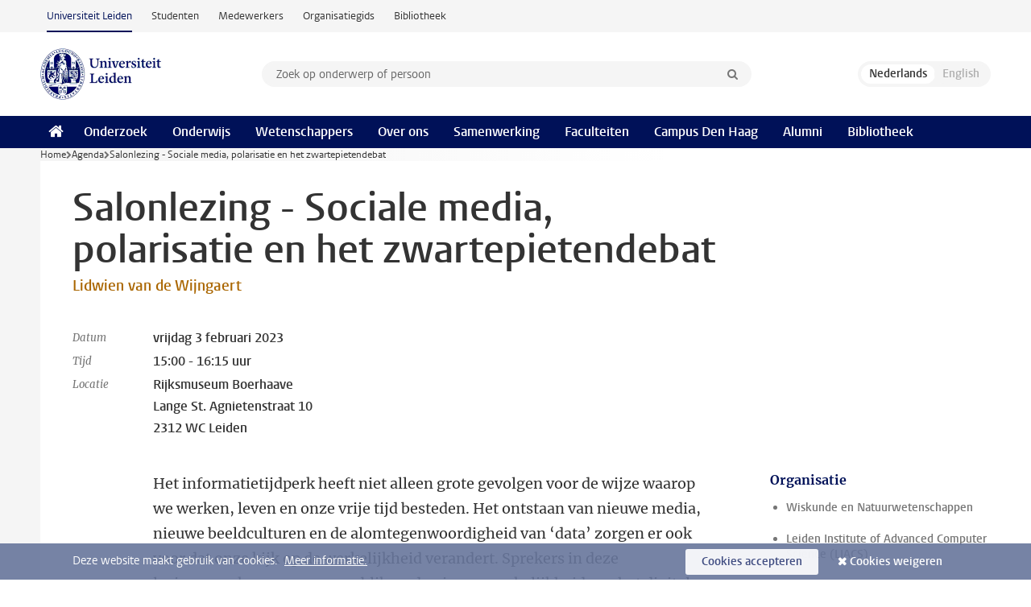

--- FILE ---
content_type: text/html;charset=UTF-8
request_url: https://www.universiteitleiden.nl/agenda/2023/02/salonlezing---sociale-media-polarisatie-en-het-zwartepietendebat
body_size: 6048
content:
<!DOCTYPE html>
<html lang="nl" data-version="1.217.00" >
<head>


















<!-- standard page html head -->

    <title>Salonlezing - Sociale media, polarisatie en het zwartepietendebat - Universiteit Leiden</title>
        <meta name="google-site-verification" content="o8KYuFAiSZi6QWW1wxqKFvT1WQwN-BxruU42si9YjXw"/>
        <meta name="google-site-verification" content="hRUxrqIARMinLW2dRXrPpmtLtymnOTsg0Pl3WjHWQ4w"/>

        <link rel="canonical" href="https://www.universiteitleiden.nl/agenda/2023/02/salonlezing---sociale-media-polarisatie-en-het-zwartepietendebat"/>
<!-- icons -->
    <link rel="shortcut icon" href="/design-1.1/assets/icons/favicon.ico"/>
    <link rel="icon" type="image/png" sizes="32x32" href="/design-1.1/assets/icons/icon-32px.png"/>
    <link rel="icon" type="image/png" sizes="96x96" href="/design-1.1/assets/icons/icon-96px.png"/>
    <link rel="icon" type="image/png" sizes="195x195" href="/design-1.1/assets/icons/icon-195px.png"/>

    <link rel="apple-touch-icon" href="/design-1.1/assets/icons/icon-120px.png"/> <!-- iPhone retina -->
    <link rel="apple-touch-icon" sizes="180x180"
          href="/design-1.1/assets/icons/icon-180px.png"/> <!-- iPhone 6 plus -->
    <link rel="apple-touch-icon" sizes="152x152"
          href="/design-1.1/assets/icons/icon-152px.png"/> <!-- iPad retina -->
    <link rel="apple-touch-icon" sizes="167x167"
          href="/design-1.1/assets/icons/icon-167px.png"/> <!-- iPad pro -->

    <meta charset="utf-8"/>
    <meta name="viewport" content="width=device-width, initial-scale=1"/>
    <meta http-equiv="X-UA-Compatible" content="IE=edge"/>

            <meta name="description" content="Het informatietijdperk heeft niet alleen grote gevolgen voor de wijze waarop we werken, leven en onze vrije tijd besteden. Het ontstaan van nieuwe media, nieuwe beeldculturen en de alomtegenwoordigheid van ‘data’ zorgen er ook voor dat onze kijk op de werkelijkheid verandert. Sprekers in deze lezingenreeks&hellip;"/>
            <meta name="organization" content="science,leiden-institute-of-advanced-computer-science"/>
            <meta name="doctype" content="event"/>
<meta name="application-name" content="search"
data-content-type="event"
data-content-category="event"
data-protected="false"
data-language="nl"
data-last-modified-date="2023-01-09"
data-publication-date="2023-01-09"
data-organization="science,leiden-institute-of-advanced-computer-science"
data-faculties="science"
data-uuid="bcc558be-b556-4f73-8ae9-ba1e8072dbe6"
data-website="external-site"
data-start-end-date="2023-02-03"
data-context="science,leiden-institute-of-advanced-computer-science"
/>    <!-- Bluesky -->
    <meta name="bluesky:card" content="summary_large_image">
    <meta name="bluesky:site" content="unileiden.bsky.social">
        <meta name="bluesky:title" content="Salonlezing - Sociale media, polarisatie en het zwartepietendebat">
        <meta name="bluesky:description" content="Het informatietijdperk heeft niet alleen grote gevolgen voor de wijze waarop we werken, leven en onze vrije tijd besteden. Het ontstaan van nieuwe media, nieuwe beeldculturen en de alomtegenwoordigheid van ‘data’ zorgen er ook voor dat onze kijk op de werkelijkheid verandert. Sprekers in deze lezingenreeks&hellip;">


        <meta name="bluesky:image" content="https://www.universiteitleiden.nl/binaries/content/gallery/ul2/main-images/science/instituten/liacs/20220908-brainpower---campagnebeeld-liggend.jpg">
    <!-- Twitter/X -->
    <meta name="twitter:card" content="summary_large_image">
    <meta name="twitter:site" content="@UniLeiden">
        <meta name="twitter:title" content="Salonlezing - Sociale media, polarisatie en het zwartepietendebat">
        <meta name="twitter:description" content="Het informatietijdperk heeft niet alleen grote gevolgen voor de wijze waarop we werken, leven en onze vrije tijd besteden. Het ontstaan van nieuwe media, nieuwe beeldculturen en de alomtegenwoordigheid van ‘data’ zorgen er ook voor dat onze kijk op de werkelijkheid verandert. Sprekers in deze lezingenreeks&hellip;">


        <meta name="twitter:image" content="https://www.universiteitleiden.nl/binaries/content/gallery/ul2/main-images/science/instituten/liacs/20220908-brainpower---campagnebeeld-liggend.jpg">
    <!-- Open Graph -->
        <meta property="og:title" content="Salonlezing - Sociale media, polarisatie en het zwartepietendebat"/>
    <meta property="og:type" content="website"/>
        <meta property="og:description" content="Het informatietijdperk heeft niet alleen grote gevolgen voor de wijze waarop we werken, leven en onze vrije tijd besteden. Het ontstaan van nieuwe media, nieuwe beeldculturen en de alomtegenwoordigheid van ‘data’ zorgen er ook voor dat onze kijk op de werkelijkheid verandert. Sprekers in deze lezingenreeks&hellip;"/>
        <meta property="og:site_name" content="Universiteit Leiden"/>
        <meta property="og:locale" content="nl_NL"/>

        <meta property="og:image" content="https://www.universiteitleiden.nl/binaries/content/gallery/ul2/main-images/science/instituten/liacs/20220908-brainpower---campagnebeeld-liggend.jpg/20220908-brainpower---campagnebeeld-liggend.jpg/d600x315"/>

        <meta property="og:url" content="https://www.universiteitleiden.nl/agenda/2023/02/salonlezing---sociale-media-polarisatie-en-het-zwartepietendebat"/>

<!-- Favicon and CSS -->

<link rel='shortcut icon' href="/design-1.1/assets/icons/favicon.ico"/>

    <link rel="stylesheet" href="/design-1.1/css/ul2external/screen.css?v=1.217.00"/>






<script>
var cookiesAccepted = 'false';
var internalTraffic = 'false';
</script>

<script>
window.dataLayer = window.dataLayer || [];
dataLayer.push({
event: 'Custom dimensions',
customDimensionData: {
faculty: 'Science',
facultyInstitute: 'Leiden Institute of Advanced Computer Science (LIACS)',
language: 'nl',
pageType: 'event',
publicationDate: '2023-01-09',
locations: 'hybrid',
cookiesAccepted: window.cookiesAccepted,
},
user: {
internalTraffic: window.internalTraffic,
}
});
</script>
<!-- Google Tag Manager -->
<script>(function (w, d, s, l, i) {
w[l] = w[l] || [];
w[l].push({
'gtm.start':
new Date().getTime(), event: 'gtm.js'
});
var f = d.getElementsByTagName(s)[0],
j = d.createElement(s), dl = l != 'dataLayer' ? '&l=' + l : '';
j.async = true;
j.src =
'https://www.googletagmanager.com/gtm.js?id=' + i + dl;
f.parentNode.insertBefore(j, f);
})(window, document, 'script', 'dataLayer', 'GTM-P7SF446');
</script>
<!-- End Google Tag Manager -->



<!-- this line enables the loading of asynchronous components (together with the headContributions at the bottom) -->
<!-- Header Scripts -->
</head>
<body class=" left--detail">
<!-- To enable JS-based styles: -->
<script> document.body.className += ' js'; </script>
<div class="skiplinks">
<a href="#content" class="skiplink">Ga naar hoofdinhoud</a>
</div><div class="header-container"><div class="top-nav-section">
<nav class="top-nav wrapper js_mobile-fit-menu-items" data-show-text="toon alle" data-hide-text="verberg" data-items-text="menu onderdelen">
<ul id="sites-menu">
<li>
<a class="active track-event"
href="/"
data-event-category="external-site"
data-event-label="Topmenu external-site"
>Universiteit Leiden</a>
</li>
<li>
<a class=" track-event"
href="https://www.student.universiteitleiden.nl/"
data-event-category="student-site"
data-event-label="Topmenu external-site"
>Studenten</a>
</li>
<li>
<a class=" track-event"
href="https://www.medewerkers.universiteitleiden.nl/"
data-event-category="staffmember-site"
data-event-label="Topmenu external-site"
>Medewerkers</a>
</li>
<li>
<a class=" track-event"
href="https://www.organisatiegids.universiteitleiden.nl/"
data-event-category="org-site"
data-event-label="Topmenu external-site"
>Organisatiegids</a>
</li>
<li>
<a class=" track-event"
href="https://www.bibliotheek.universiteitleiden.nl/"
data-event-category="library-site"
data-event-label="Topmenu external-site"
>Bibliotheek</a>
</li>
</ul>
</nav>
</div>
<header id="header-main" class="wrapper clearfix">
<h1 class="logo">
<a href="/">
<img width="151" height="64" src="/design-1.1/assets/images/zegel.png" alt="Universiteit Leiden"/>
</a>
</h1><!-- Standard page searchbox -->
<form id="search" method="get" action="searchresults-main">
<input type="hidden" name="website" value="external-site"/>
<fieldset>
<legend>Zoek op onderwerp of persoon en selecteer categorie</legend>
<label for="search-field">Zoekterm</label>
<input id="search-field" type="search" name="q" data-suggest="https://www.universiteitleiden.nl/async/searchsuggestions"
data-wait="100" data-threshold="3"
value="" placeholder="Zoek op onderwerp of persoon"/>
<ul class="options">
<li>
<a href="/zoeken" data-hidden='' data-hint="Zoek op onderwerp of persoon">
Alle categorieën </a>
</li>
<li>
<a href="/zoeken" data-hidden='{"content-category":"staffmember"}' data-hint="Zoek op&nbsp;personen">
Personen
</a>
</li>
<li>
<a href="/zoeken" data-hidden='{"content-category":"education"}' data-hint="Zoek op&nbsp;onderwijs">
Onderwijs
</a>
</li>
<li>
<a href="/zoeken" data-hidden='{"content-category":"research"}' data-hint="Zoek op&nbsp;onderzoek">
Onderzoek
</a>
</li>
<li>
<a href="/zoeken" data-hidden='{"content-category":"news"}' data-hint="Zoek op&nbsp;nieuws">
Nieuws
</a>
</li>
<li>
<a href="/zoeken" data-hidden='{"content-category":"event"}' data-hint="Zoek op&nbsp;agenda">
Agenda
</a>
</li>
<li>
<a href="/zoeken" data-hidden='{"content-category":"dossier"}' data-hint="Zoek op&nbsp;dossiers">
Dossiers
</a>
</li>
<li>
<a href="/zoeken" data-hidden='{"content-category":"location"}' data-hint="Zoek op&nbsp;locaties">
Locaties
</a>
</li>
<li>
<a href="/zoeken" data-hidden='{"content-category":"course"}' data-hint="Zoek op&nbsp;cursussen">
Cursussen
</a>
</li>
<li>
<a href="/zoeken" data-hidden='{"content-category":"vacancy"}' data-hint="Zoek op&nbsp;vacatures">
Vacatures
</a>
</li>
<li>
<a href="/zoeken" data-hidden='{"content-category":"general"}' data-hint="Zoek op&nbsp;overig">
Overig
</a>
</li>
<li>
<a href="/zoeken" data-hidden='{"keywords":"true"}' data-hint="Zoek op&nbsp;trefwoorden">
Trefwoorden
</a>
</li>
</ul>
<button class="submit" type="submit">
<span>Zoeken</span>
</button>
</fieldset>
</form><div class="language-btn-group">
<span class="btn active">
<abbr title="Nederlands">nl</abbr>
</span>
<span class="btn dimmed">
<abbr title="English">en</abbr>
</span>
</div>
</header><nav id="main-menu" class="main-nav js_nav--disclosure" data-nav-label="Menu" data-hamburger-destination="header-main">
<ul class="wrapper">
<li><a class="home" href="/"><span>Home</span></a></li>
<li>
<a href="/onderzoek" >Onderzoek</a>
</li>
<li>
<a href="/onderwijs" >Onderwijs</a>
</li>
<li>
<a href="/wetenschappers" >Wetenschappers</a>
</li>
<li>
<a href="/over-ons" >Over ons</a>
</li>
<li>
<a href="/samenwerking" >Samenwerking</a>
</li>
<li>
<a href="/over-ons/bestuur/faculteiten" >Faculteiten</a>
</li>
<li>
<a href="/den-haag" >Campus Den Haag</a>
</li>
<li>
<a href="/alumni" >Alumni</a>
</li>
<li>
<a href="https://www.bibliotheek.universiteitleiden.nl" >Bibliotheek</a>
</li>
</ul>
</nav>
</div>
<div class="main-container">
<div class="main wrapper clearfix">

<!-- main Student and Staff pages -->

<nav class="breadcrumb" aria-label="Breadcrumb" id="js_breadcrumbs" data-show-text="toon alle" data-hide-text="verberg" data-items-text="broodkruimels">
<ol id="breadcrumb-list">
<li>
<a href="/">Home</a>
</li>
<li>
<a href="/agenda">
Agenda
</a>
</li>
<li>Salonlezing - Sociale media, polarisatie en het zwartepietendebat</li>
</ol>
</nav>
























<article id="content" class="left--detail__layout">

    <header class="article-header">
        <h1>Salonlezing - Sociale media, polarisatie en het zwartepietendebat</h1>
        <ul class="people">
                        <li><a href="https://www.emma.nl/team/lidwien-van-de-wijngaert">Lidwien van de Wijngaert</a></li>
        </ul>
    <dl class="facts">
            <dt>Datum</dt>


                <dd>vrijdag 3 februari 2023</dd>

                <dt>Tijd</dt>
                <dd>
        <time datetime="15:00">
            15:00
                - 16:15
uur        </time>
</dd>
            <dt>Locatie</dt>
            <dd>                Rijksmuseum Boerhaave <br/>
            Lange St. Agnietenstraat 10 <br/>
            2312 WC Leiden

</dd>
    </dl>
    </header>

    <div class="article-main-content">
        <div>
            <div class="indent">
<p>Het informatietijdperk heeft niet alleen grote gevolgen voor de wijze waarop we werken, leven en onze vrije tijd besteden. Het ontstaan van nieuwe media, nieuwe beeldculturen en de alomtegenwoordigheid van ‘data’ zorgen er ook voor dat onze kijk op de werkelijkheid verandert. Sprekers in deze lezingenreeks geven ons een blik op de nieuwe werkelijkheid van het digitale tijdperk.&nbsp;</p>

<p>Sociale media spelen een beduidende rol in de toenemende polarisatie van de samenleving. Lidwien van de Wijngaert laat zien welke rol twitter speelt bij één van de splijtzwammen in het huidige publieke debat: de discussies rondom Zwarte Piet. Haar onderzoek legt ‘echo chambers’ en&nbsp; ‘filter bubbles’ bloot die de tegenstellingen versterken. Uit de interactie tussen verschillende groepen blijkt dat het omgaan met verandering en het behoud van identiteit (dan wel het opeisen daarvan) achterliggende oorzaken zijn. Om polarisatie te beteugelen is het belangrijk om verandering te realiseren met respect voor de identiteit van verschillende groepen.&nbsp;&nbsp;&nbsp;</p>    <h2>Over de spreker</h2>
<p>Na een lange academische carrière werkt Lidwien van de Wijngaert sinds augustus 2021 als onderzoeker bij het communicatie- en onderzoeksbureau EMMA in Den Haag. Daarnaast is ze als bijzonder hoogleraar verbonden aan de Radboud Universiteit. Van de Wijngaert doet onderzoek naar overheidscommunicatie in relatie tot informatietechnologie.</p><p>Filosoof en LIACS professor Bas Haring, gastconservator van BrAInpower, voorziet de lezingen van commentaar. Benieuwd naar de andere lezingen in deze reeks? Kijk dan&nbsp;<a href="https://rijksmuseumboerhaave.nl/salon-2023/">hier</a>.&nbsp;</p>

<p>Toegang met museumkaart en collegekaart is gratis.</p>    <!-- call to action block -->
    <div class="cta">


            <a href="https://rijksmuseumboerhaave.nl/te-zien-te-doen/salonlezing-social-media/"
               class="call-btn track-event "
               data-event-category="Aanmelden"
               data-event-label="CTA">
                Aanmelden
            </a>
    </div>
    <!-- Image block 1.0 -->








        <figure
                class="zoom image"
                data-open-modal="vergroot afbeeldingen"
                data-close-modal="sluit vergrootte afbeeldingen"
                data-next-image="volgende afbeelding"
                data-previous-image="vorige afbeelding"
        >
                    <img src="/binaries/content/gallery/ul2/main-images/science/instituten/liacs/20220908-brainpower---campagnebeeld-liggend.jpg/20220908-brainpower---campagnebeeld-liggend.jpg/d700xvar" data-zoom-src="/binaries/content/gallery/ul2/main-images/science/instituten/liacs/20220908-brainpower---campagnebeeld-liggend.jpg" alt=""/>

        </figure>


                <div class="share">

<!-- Social Media icons 1.1 -->

<a class="facebook" href="http://www.facebook.com/sharer/sharer.php?u=https%3A%2F%2Fwww.universiteitleiden.nl%2Fagenda%2F2023%2F02%2Fsalonlezing---sociale-media-polarisatie-en-het-zwartepietendebat"><span class="visually-hidden">Delen op Facebook</span></a>
<a class="bluesky" href="https://bsky.app/intent/compose?text=Salonlezing+-+Sociale+media%2C+polarisatie+en+het+zwartepietendebat+https%3A%2F%2Fwww.universiteitleiden.nl%2Fagenda%2F2023%2F02%2Fsalonlezing---sociale-media-polarisatie-en-het-zwartepietendebat"><span class="visually-hidden">Delen via Bluesky</span></a>
<a class="linkedin" href="http://www.linkedin.com/shareArticle?mini=true&title=Salonlezing+-+Sociale+media%2C+polarisatie+en+het+zwartepietendebat&url=https%3A%2F%2Fwww.universiteitleiden.nl%2Fagenda%2F2023%2F02%2Fsalonlezing---sociale-media-polarisatie-en-het-zwartepietendebat"><span class="visually-hidden">Delen op LinkedIn</span></a>
<a class="whatsapp" href="whatsapp://send?text=Salonlezing+-+Sociale+media%2C+polarisatie+en+het+zwartepietendebat+https%3A%2F%2Fwww.universiteitleiden.nl%2Fagenda%2F2023%2F02%2Fsalonlezing---sociale-media-polarisatie-en-het-zwartepietendebat"><span class="visually-hidden">Delen via WhatsApp</span></a>
<a class="mastodon" href="https://mastodon.social/share?text=Salonlezing+-+Sociale+media%2C+polarisatie+en+het+zwartepietendebat&url=https%3A%2F%2Fwww.universiteitleiden.nl%2Fagenda%2F2023%2F02%2Fsalonlezing---sociale-media-polarisatie-en-het-zwartepietendebat"><span class="visually-hidden">Delen via Mastodon</span></a>
                </div>
            </div>
        </div>
    </div>













<aside>



        <div class="box paginated" data-per-page="10" data-prev="" data-next="">
            <div class="box-header">
                <h2>Organisatie</h2>
            </div>
            <div class="box-content">
                <ul class="bulleted">
                        <li>
                                <a href="/wiskunde-en-natuurwetenschappen">Wiskunde en Natuurwetenschappen</a>
                        </li>
                        <li>
                                <a href="/wiskunde-en-natuurwetenschappen/informatica">Leiden Institute of Advanced Computer Science (LIACS)</a>
                        </li>
                </ul>
            </div>
        </div>

</aside>
</article>

</div>
</div><div class="footer-container">
<footer class="wrapper clearfix">
<section>
<h2>Studiekeuze</h2>
<ul>
<li>
<a href="/onderwijs/bachelors">Bacheloropleidingen</a>
</li>
<li>
<a href="/onderwijs/masters">Masteropleidingen</a>
</li>
<li>
<a href="/wetenschappers/promoveren">PhD-programma's</a>
</li>
<li>
<a href="/onderwijs/onderwijs-voor-professionals">Onderwijs voor professionals</a>
</li>
<li>
<a href="/en/education/other-modes-of-study/summer-schools">Summer Schools</a>
</li>
<li>
<a href="/onderwijs/bachelors/voorlichtingsactiviteiten/open-dagen">Open dagen</a>
</li>
<li>
<a href="/onderwijs/masters/voorlichtingsactiviteiten/master-open-dagen">Master Open Dag</a>
</li>
</ul>
</section>
<section>
<h2>Organisatie</h2>
<ul>
<li>
<a href="/en/archaeology">Archeologie</a>
</li>
<li>
<a href="/geesteswetenschappen">Geesteswetenschappen</a>
</li>
<li>
<a href="/geneeskunde-lumc">Geneeskunde/LUMC</a>
</li>
<li>
<a href="/governance-and-global-affairs">Governance and Global Affairs</a>
</li>
<li>
<a href="/rechtsgeleerdheid">Rechtsgeleerdheid</a>
</li>
<li>
<a href="/sociale-wetenschappen">Sociale Wetenschappen</a>
</li>
<li>
<a href="/wiskunde-en-natuurwetenschappen">Wiskunde en Natuurwetenschappen</a>
</li>
<li>
<a href="/afrika-studiecentrum-leiden">Afrika-Studiecentrum Leiden</a>
</li>
<li>
<a href="/honours-academy">Honours Academy</a>
</li>
<li>
<a href="/iclon">ICLON</a>
</li>
<li>
<a href="https://www.organisatiegids.universiteitleiden.nl/faculteiten-en-instituten/international-institute-for-asian-studies">International Institute for Asian Studies</a>
</li>
</ul>
</section>
<section>
<h2>Over ons</h2>
<ul>
<li>
<a href="/werken-bij">Werken bij de Universiteit Leiden</a>
</li>
<li>
<a href="https://www.luf.nl/">Steun de Universiteit Leiden</a>
</li>
<li>
<a href="/alumni">Alumni</a>
</li>
<li>
<a href="/over-ons/impact">Impact</a>
</li>
<li>
<a href="https://www.leiden-delft-erasmus.nl/">Leiden-Delft-Erasmus Universities</a>
</li>
<li>
<a href="https://www.universiteitleiden.nl/locaties">Locaties</a>
</li>
<li>
<a href="https://www.organisatiegids.universiteitleiden.nl/reglementen/algemeen/universitaire-website-disclaimer">Disclaimer</a>
</li>
<li>
<a href="https://www.organisatiegids.universiteitleiden.nl/cookies">Cookies</a>
</li>
<li>
<a href="https://www.organisatiegids.universiteitleiden.nl/reglementen/algemeen/privacyverklaringen">Privacy</a>
</li>
<li>
<a href="/over-ons/contact">Contact</a>
</li>
</ul>
</section>
<section>
<h2>Volg ons</h2>
<ul>
<li>
<a href="https://web.universiteitleiden.nl/nieuwsbrief">Lees onze wekelijkse nieuwsbrief</a>
</li>
</ul>
<div class="share">
<a href="https://bsky.app/profile/unileiden.bsky.social" class="bluesky"><span class="visually-hidden">Volg ons op bluesky</span></a>
<a href="https://nl-nl.facebook.com/UniversiteitLeiden" class="facebook"><span class="visually-hidden">Volg ons op facebook</span></a>
<a href="https://www.youtube.com/user/UniversiteitLeiden" class="youtube"><span class="visually-hidden">Volg ons op youtube</span></a>
<a href="https://www.linkedin.com/company/leiden-university" class="linkedin"><span class="visually-hidden">Volg ons op linkedin</span></a>
<a href="https://instagram.com/universiteitleiden" class="instagram"><span class="visually-hidden">Volg ons op instagram</span></a>
<a href="https://mastodon.nl/@universiteitleiden" class="mastodon"><span class="visually-hidden">Volg ons op mastodon</span></a>
</div>
</section>
</footer>
</div><div class="cookies">
<div class="wrapper">
Deze website maakt gebruik van cookies.&nbsp;
<a href="https://www.organisatiegids.universiteitleiden.nl/cookies">
Meer informatie. </a>
<form action="/agenda/2023/02/salonlezing---sociale-media-polarisatie-en-het-zwartepietendebat?_hn:type=action&amp;_hn:ref=r69_r9" method="post">
<button type="submit" class="accept" name="cookie" value="accept">Cookies accepteren</button>
<button type="submit" class="reject" name="cookie" value="reject">Cookies weigeren</button>
</form>
</div>
</div><!-- bottom scripts -->
<script async defer src="/design-1.1/scripts/ul2.js?v=1.217.00" data-main="/design-1.1/scripts/ul2common/main.js"></script>
<!-- this line enables the loading of asynchronous components (together with the headContributions at the top) -->
</body>
</html>